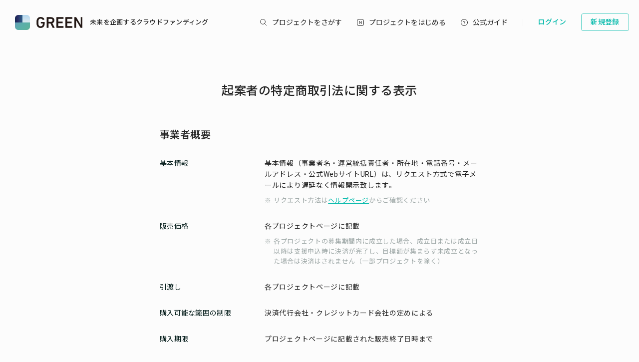

--- FILE ---
content_type: image/svg+xml
request_url: https://assets.greenfunding.jp/assets/layouts/common/header-logo_green-67ea9656fd52f62b230946c465fbe4420dc43157481eb10148a5534bdfff4cb8.svg
body_size: 1467
content:
<?xml version="1.0" encoding="utf-8"?>
<!-- Generator: Adobe Illustrator 23.0.4, SVG Export Plug-In . SVG Version: 6.00 Build 0)  -->
<svg version="1.1" id="レイヤー_1" xmlns="http://www.w3.org/2000/svg" xmlns:xlink="http://www.w3.org/1999/xlink" x="0px"
	 y="0px" viewBox="0 0 380.91 85.04" style="enable-background:new 0 0 380.91 85.04;" xml:space="preserve" preserveAspectRatio="none">
<style type="text/css">
	.st0{fill:#231815;}
	.st1{clip-path:url(#SVGID_2_);}
	.st2{fill:url(#SVGID_3_);}
	.st3{fill:url(#SVGID_4_);}
	.st4{fill:url(#SVGID_5_);}
</style>
<g>
	<path class="st0" d="M121.9,42.52c0-9.51,0.36-12.88,1.6-16.61c3.11-9.59,10.93-14.57,21.59-14.57c11.28,0,18.57,6.04,21.05,12.79
		c0.18,0.44,0.09,0.98-0.36,1.24l-7.46,3.29c-0.53,0.18-0.98-0.09-1.16-0.44c-2.66-4.8-6.31-7.46-12.17-7.46
		c-6.13,0-9.68,3.02-11.37,7.91c-0.71,2.22-1.07,5.24-1.07,13.86c0,8.53,0.36,11.64,1.07,13.86c1.69,4.89,5.24,7.91,11.37,7.91
		c5.33,0,9.86-2.66,11.46-7.55c0.62-1.87,0.98-4.35,0.98-7.82c0-0.36-0.18-0.53-0.53-0.53h-9.95c-0.53,0-0.89-0.36-0.89-0.89v-7.11
		c0-0.53,0.36-0.89,0.89-0.89h19.99c0.53,0,0.89,0.35,0.89,0.89v5.24c0,4.98-0.44,10.22-1.42,13.24
		c-2.93,9.42-10.93,14.84-21.32,14.84c-10.66,0-18.48-4.97-21.59-14.57C122.25,55.4,121.9,52.02,121.9,42.52z"/>
	<path class="st0" d="M213.62,72.72c-0.71,0-1.07-0.27-1.33-0.89l-11.55-23.54h-10.39c-0.36,0-0.53,0.18-0.53,0.53v23.01
		c0,0.53-0.36,0.89-0.89,0.89h-8.71c-0.53,0-0.89-0.36-0.89-0.89V13.2c0-0.53,0.35-0.89,0.89-0.89h23.36
		c11.1,0,19.28,7.37,19.28,18.03c0,7.91-4.53,14.04-11.46,16.61l12.7,24.61c0.36,0.62,0,1.16-0.62,1.16H213.62z M212.46,30.35
		c0-5.24-3.73-8.62-9.24-8.62h-12.88c-0.36,0-0.53,0.18-0.53,0.53v16.08c0,0.36,0.18,0.53,0.53,0.53h12.88
		C208.73,38.88,212.46,35.5,212.46,30.35z"/>
	<path class="st0" d="M234.53,13.2c0-0.53,0.35-0.89,0.89-0.89h37.84c0.53,0,0.89,0.36,0.89,0.89v7.64c0,0.53-0.35,0.89-0.89,0.89
		h-27.72c-0.36,0-0.53,0.18-0.53,0.53v14.75c0,0.36,0.18,0.53,0.53,0.53h23.36c0.53,0,0.89,0.36,0.89,0.89v7.64
		c0,0.53-0.35,0.89-0.89,0.89h-23.36c-0.36,0-0.53,0.18-0.53,0.53v15.28c0,0.35,0.18,0.53,0.53,0.53h27.72
		c0.53,0,0.89,0.35,0.89,0.89v7.64c0,0.53-0.35,0.89-0.89,0.89h-37.84c-0.53,0-0.89-0.36-0.89-0.89V13.2z"/>
	<path class="st0" d="M285.2,13.2c0-0.53,0.36-0.89,0.89-0.89h37.84c0.53,0,0.89,0.36,0.89,0.89v7.64c0,0.53-0.36,0.89-0.89,0.89
		h-27.72c-0.35,0-0.53,0.18-0.53,0.53v14.75c0,0.36,0.18,0.53,0.53,0.53h23.36c0.53,0,0.89,0.36,0.89,0.89v7.64
		c0,0.53-0.36,0.89-0.89,0.89h-23.36c-0.35,0-0.53,0.18-0.53,0.53v15.28c0,0.35,0.18,0.53,0.53,0.53h27.72
		c0.53,0,0.89,0.35,0.89,0.89v7.64c0,0.53-0.36,0.89-0.89,0.89h-37.84c-0.53,0-0.89-0.36-0.89-0.89V13.2z"/>
	<path class="st0" d="M335.87,13.2c0-0.53,0.36-0.89,0.89-0.89h8.17c0.71,0,1.16,0.27,1.51,0.89l24.61,41.66h0.36V13.2
		c0-0.53,0.36-0.89,0.89-0.89h7.73c0.53,0,0.89,0.36,0.89,0.89v58.63c0,0.53-0.36,0.89-0.89,0.89h-8.08c-0.71,0-1.16-0.27-1.51-0.89
		l-24.7-41.57h-0.36v41.57c0,0.53-0.35,0.89-0.89,0.89h-7.73c-0.53,0-0.89-0.36-0.89-0.89V13.2z"/>
</g>
<g>
	<g>
		<defs>
			<path id="SVGID_1_" d="M66.14,85.04H18.9C8.5,85.04,0,76.54,0,66.14V18.9C0,8.5,8.5,0,18.9,0h47.24c10.39,0,18.9,8.5,18.9,18.9
				v47.24C85.04,76.54,76.54,85.04,66.14,85.04z"/>
		</defs>
		<clipPath id="SVGID_2_">
			<use xlink:href="#SVGID_1_"  style="overflow:visible;"/>
		</clipPath>
		<g class="st1">
			
				<linearGradient id="SVGID_3_" gradientUnits="userSpaceOnUse" x1="1844.5656" y1="101.383" x2="1887.0852" y2="101.383" gradientTransform="matrix(1 0 0 1 -1844.5656 -80.1232)">
				<stop  offset="0" style="stop-color:#122951"/>
				<stop  offset="0.3201" style="stop-color:#282962"/>
				<stop  offset="1" style="stop-color:#2D6089"/>
			</linearGradient>
			<rect x="0" y="0" class="st2" width="42.52" height="42.52"/>
			
				<linearGradient id="SVGID_4_" gradientUnits="userSpaceOnUse" x1="1855.1954" y1="112.0129" x2="1918.975" y2="175.7925" gradientTransform="matrix(1 0 0 1 -1844.5656 -80.1232)">
				<stop  offset="3.806090e-04" style="stop-color:#669DB7"/>
				<stop  offset="0.5" style="stop-color:#5AB0A9"/>
				<stop  offset="1" style="stop-color:#60B299"/>
			</linearGradient>
			<rect x="0" y="42.52" class="st3" width="85.04" height="42.52"/>
			
				<linearGradient id="SVGID_5_" gradientUnits="userSpaceOnUse" x1="1908.3451" y1="80.1232" x2="1908.3451" y2="122.6429" gradientTransform="matrix(1 0 0 1 -1844.5656 -80.1232)">
				<stop  offset="0" style="stop-color:#B3D8EF"/>
				<stop  offset="1" style="stop-color:#DCE8EF"/>
			</linearGradient>
			<rect x="42.52" y="0" class="st4" width="42.52" height="42.52"/>
		</g>
	</g>
</g>
</svg>
